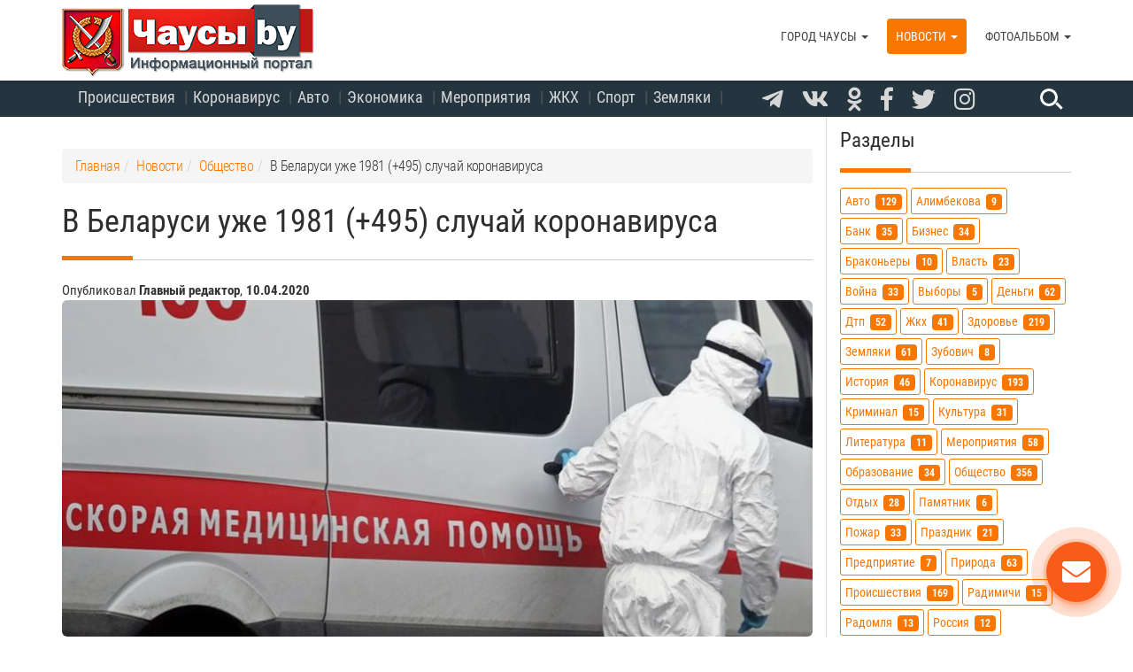

--- FILE ---
content_type: text/html; charset=UTF-8
request_url: https://chausy.by/novosti/obschestvo/koronavirus-33
body_size: 15485
content:
<!DOCTYPE html><html
lang="ru"><head><meta
charset="UTF-8"><meta
name="viewport" content="width=device-width, initial-scale=1"><meta
name="csrf-param" content="_csrf"><meta
name="csrf-token" content="B7GRjIYjn-a9di3iJL5T5nd2WZ8MHX6Q8rcfrJ262hV_2qfO82Xop-oDWY9w1DuOEyM9ymdXPPKA_3XfqI-vZQ=="><title>В Беларуси уже 1981 (+495) случай коронавируса</title><link
rel="preload" href="https://use.fontawesome.com/releases/v5.5.0/css/all.css" as="style"><link
rel="preconnect" href="//adservice.google.com"><link
rel="preconnect" href="//googletagservices.com"><link
rel="preconnect" href="//googleads.g.doubleclick.net"><link
rel="preconnect" href="//mc.yandex.ru"><link
rel="preconnect" href="//cdn.jsdelivr.net"><link
rel="preconnect" href="//vk.com"><link
rel="preconnect" href="https://pagead2.googlesyndication.com"><link
rel="preconnect" href="https://tpc.googlesyndication.com"><link
rel="preconnect" href="https://www.google-analytics.com"><link
rel="preconnect" href="https://mc.webvisor.org"><link
rel="preconnect" href="https://c.disquscdn.com"><link
rel="preload" href="https://fonts.gstatic.com/s/robotocondensed/v17/ieVi2ZhZI2eCN5jzbjEETS9weq8-33mZGCkYb8td.woff2" as="font" type="font/woff2" crossorigin><link
rel="preload" href="https://fonts.gstatic.com/s/robotocondensed/v17/ieVl2ZhZI2eCN5jzbjEETS9weq8-19-7DRs5.woff2" as="font" type="font/woff2" crossorigin><link
rel="preload" href="https://fonts.gstatic.com/s/robotocondensed/v17/ieVl2ZhZI2eCN5jzbjEETS9weq8-19a7DRs5.woff2" as="font" type="font/woff2" crossorigin><link
rel="preload" href="https://fonts.gstatic.com/s/robotocondensed/v17/ieVl2ZhZI2eCN5jzbjEETS9weq8-19y7DRs5.woff2" as="font" type="font/woff2" crossorigin><link
rel="preload" href="https://fonts.gstatic.com/s/robotocondensed/v17/ieVl2ZhZI2eCN5jzbjEETS9weq8-19K7DQ.woff2"  as="font" type="font/woff2" crossorigin><link
rel="preload" href="https://fonts.gstatic.com/s/robotocondensed/v17/ieVi2ZhZI2eCN5jzbjEETS9weq8-32meGCkYb8td.woff2"  as="font" type="font/woff2" crossorigin><meta
name="keywords" content=""><meta
name="description" content="Министерство здравоохранения обнародовало свежую статистику по COVID-19 на 10 апреля. Пока в Беларуси зарегистрирован 1981 случай заражения, 19 человек умерли за все время."><meta
property="og:type" content="article"><meta
property="og:url" content="https://chausy.by/novosti/obschestvo/koronavirus-33"><meta
property="og:title" content="В Беларуси уже 1981 (+495) случай коронавируса"><meta
property="og:description" content="Министерство здравоохранения обнародовало свежую статистику по COVID-19 на 10 апреля. Пока в Беларуси зарегистрирован 1981 случай заражения, 19 человек умерли за все время."><meta
property="og:image" content="https://chausy.by/uploads/news/2020/38986747.jpg"><link
href="https://chausy.by/novosti/obschestvo/koronavirus-33" rel="canonical"><link
href="/assets/minify/8b95fdc697ea40037dc75cbb7b257a94.css?v=1654218266" rel="stylesheet"><link
href="/assets/26609e4c/themes/smoothness/jquery-ui.css?v=1474004875" rel="stylesheet"><link
href="/assets/minify/75fc6e1f36f6d90d4fe94afb931bb6e0.css?v=1654217787" rel="stylesheet"><style>#scroll-btn-wrapper{
				position: fixed;
				z-index: 1030;
				bottom: 30px;
				left: 0;
				right: 0;
				pointer-events: none;
			}
			
			#scroll-btn-wrapper > a{
				user-select: none;
			    cursor: pointer;
			    display: block;
			    width: 64px;
			    height: 64px;
			    opacity: .5;
			    text-decoration: none;
			    background-color: #888;
			    border-radius: 100%;
			    padding: 12px;
			    margin: 0 auto;
				pointer-events: all;
			}
			
			#scroll-btn-wrapper > a > svg{
				fill:#fff;
			}
			
			#scroll-btn-wrapper.hidden{
				display: none;
			}
			
			#scroll-btn-wrapper > a:hover{
			    opacity: 1;
			}</style><style>@font-face {
            font-display: swap;font-family:'Roboto Condensed';font-style:normal;font-weight:300;
            src: local('Roboto Condensed Light'), local('RobotoCondensed-Light'), url(https://fonts.gstatic.com/s/robotocondensed/v17/ieVi2ZhZI2eCN5jzbjEETS9weq8-33mZGCkYb8td.woff2) format('woff2');
            unicode-range: U+0460-052F, U+1C80-1C88, U+20B4, U+2DE0-2DFF, U+A640-A69F, U+FE2E-FE2F;
        }
        @font-face {font-display: swap;
            font-family:'Roboto Condensed';font-style:normal;font-weight:300;
            src: local('Roboto Condensed Light'), local('RobotoCondensed-Light'), url(https://fonts.gstatic.com/s/robotocondensed/v17/ieVi2ZhZI2eCN5jzbjEETS9weq8-33mZGCAYb8td.woff2) format('woff2');
            unicode-range: U+0400-045F, U+0490-0491, U+04B0-04B1, U+2116;
        }
        @font-face {font-display: swap;
            font-family:'Roboto Condensed';font-style:normal;font-weight:300;
            src: local('Roboto Condensed Light'), local('RobotoCondensed-Light'), url(https://fonts.gstatic.com/s/robotocondensed/v17/ieVi2ZhZI2eCN5jzbjEETS9weq8-33mZGCoYb8td.woff2) format('woff2');
            unicode-range: U+0100-024F, U+0259, U+1E00-1EFF, U+2020, U+20A0-20AB, U+20AD-20CF, U+2113, U+2C60-2C7F, U+A720-A7FF;
        }
        @font-face {font-display: swap;
            font-family:'Roboto Condensed';font-style:normal;font-weight:300;
            src: local('Roboto Condensed Light'), local('RobotoCondensed-Light'), url(https://fonts.gstatic.com/s/robotocondensed/v17/ieVi2ZhZI2eCN5jzbjEETS9weq8-33mZGCQYbw.woff2) format('woff2');
            unicode-range: U+0000-00FF, U+0131, U+0152-0153, U+02BB-02BC, U+02C6, U+02DA, U+02DC, U+2000-206F, U+2074, U+20AC, U+2122, U+2191, U+2193, U+2212, U+2215, U+FEFF, U+FFFD;
        }
        @font-face {font-display: swap;
            font-family:'Roboto Condensed';font-style:normal;font-weight:400;
            src: local('Roboto Condensed'), local('RobotoCondensed-Regular'), url(https://fonts.gstatic.com/s/robotocondensed/v17/ieVl2ZhZI2eCN5jzbjEETS9weq8-19-7DRs5.woff2) format('woff2');
            unicode-range: U+0460-052F, U+1C80-1C88, U+20B4, U+2DE0-2DFF, U+A640-A69F, U+FE2E-FE2F;
        }
        @font-face {font-display: swap;
            font-family:'Roboto Condensed';font-style:normal;font-weight: 400;
            src: local('Roboto Condensed'), local('RobotoCondensed-Regular'), url(https://fonts.gstatic.com/s/robotocondensed/v17/ieVl2ZhZI2eCN5jzbjEETS9weq8-19a7DRs5.woff2) format('woff2');
            unicode-range: U+0400-045F, U+0490-0491, U+04B0-04B1, U+2116;
        }
        @font-face {font-display: swap;
            font-family:'Roboto Condensed';font-style:normal;font-weight: 400;
            src: local('Roboto Condensed'), local('RobotoCondensed-Regular'), url(https://fonts.gstatic.com/s/robotocondensed/v17/ieVl2ZhZI2eCN5jzbjEETS9weq8-19y7DRs5.woff2) format('woff2');
            unicode-range: U+0100-024F, U+0259, U+1E00-1EFF, U+2020, U+20A0-20AB, U+20AD-20CF, U+2113, U+2C60-2C7F, U+A720-A7FF;

        }
        @font-face {font-display: swap;
            font-family:'Roboto Condensed';font-style:normal;font-weight:400;
            src: local('Roboto Condensed'), local('RobotoCondensed-Regular'), url(https://fonts.gstatic.com/s/robotocondensed/v17/ieVl2ZhZI2eCN5jzbjEETS9weq8-19K7DQ.woff2) format('woff2');
            unicode-range: U+0000-00FF, U+0131, U+0152-0153, U+02BB-02BC, U+02C6, U+02DA, U+02DC, U+2000-206F, U+2074, U+20AC, U+2122, U+2191, U+2193, U+2212, U+2215, U+FEFF, U+FFFD;
        }
        @font-face {font-display: swap;
            font-family:'Roboto Condensed';font-style:normal;font-weight:700;
            src: local('Roboto Condensed Bold'), local('RobotoCondensed-Bold'), url(https://fonts.gstatic.com/s/robotocondensed/v17/ieVi2ZhZI2eCN5jzbjEETS9weq8-32meGCkYb8td.woff2) format('woff2');
            unicode-range: U+0460-052F, U+1C80-1C88, U+20B4, U+2DE0-2DFF, U+A640-A69F, U+FE2E-FE2F;
        }
        @font-face {font-display: swap;
            font-family:'Roboto Condensed';font-style:normal;font-weight: 700;
            src: local('Roboto Condensed Bold'), local('RobotoCondensed-Bold'), url(https://fonts.gstatic.com/s/robotocondensed/v17/ieVi2ZhZI2eCN5jzbjEETS9weq8-32meGCAYb8td.woff2) format('woff2');
            unicode-range: U+0400-045F, U+0490-0491, U+04B0-04B1, U+2116;
        }
        @font-face {font-display: swap;
            font-family:'Roboto Condensed';font-style:normal;font-weight:700;
            src: local('Roboto Condensed Bold'), local('RobotoCondensed-Bold'), url(https://fonts.gstatic.com/s/robotocondensed/v17/ieVi2ZhZI2eCN5jzbjEETS9weq8-32meGCoYb8td.woff2) format('woff2');
            unicode-range: U+0100-024F, U+0259, U+1E00-1EFF, U+2020, U+20A0-20AB, U+20AD-20CF, U+2113, U+2C60-2C7F, U+A720-A7FF;
        }
        @font-face {font-display: swap;
            font-family:'Roboto Condensed';font-style:normal;font-weight:700;
            src: local('Roboto Condensed Bold'), local('RobotoCondensed-Bold'), url(https://fonts.gstatic.com/s/robotocondensed/v17/ieVi2ZhZI2eCN5jzbjEETS9weq8-32meGCQYbw.woff2) format('woff2');
            unicode-range: U+0000-00FF, U+0131, U+0152-0153, U+02BB-02BC, U+02C6, U+02DA, U+02DC, U+2000-206F, U+2074, U+20AC, U+2122, U+2191, U+2193, U+2212, U+2215, U+FEFF, U+FFFD;
        }
        @font-face {
            font-display: swap;font-family:"Glyphicons Halflings";
        }
        @font-face {
            font-display: swap;font-family:"Font Awesome 5 Free";
        }</style><link
rel="stylesheet" href="https://use.fontawesome.com/releases/v5.5.0/css/all.css" media="none" onload="if(media!='all')media='all'"><noscript><link
rel="stylesheet" href="https://use.fontawesome.com/releases/v5.5.0/css/all.css"></noscript><link
rel="apple-touch-icon" sizes="57x57" href="/fi/apple-icon-57x57.png"><link
rel="apple-touch-icon" sizes="60x60" href="/fi/apple-icon-60x60.png"><link
rel="apple-touch-icon" sizes="72x72" href="/fi/apple-icon-72x72.png"><link
rel="apple-touch-icon" sizes="76x76" href="/fi/apple-icon-76x76.png"><link
rel="apple-touch-icon" sizes="114x114" href="/fi/apple-icon-114x114.png"><link
rel="apple-touch-icon" sizes="120x120" href="/fi/apple-icon-120x120.png"><link
rel="apple-touch-icon" sizes="144x144" href="/fi/apple-icon-144x144.png"><link
rel="apple-touch-icon" sizes="152x152" href="/fi/apple-icon-152x152.png"><link
rel="apple-touch-icon" sizes="180x180" href="/fi/apple-icon-180x180.png"><link
rel="icon" type="image/png" sizes="192x192" href="/fi/android-icon-192x192.png"><link
rel="icon" type="image/png" sizes="32x32" href="/fi/favicon-32x32.png"><link
rel="icon" type="image/png" sizes="96x96" href="/fi/favicon-96x96.png"><link
rel="icon" type="image/png" sizes="16x16" href="/fi/favicon-16x16.png"><link
rel="manifest" href="/fi/manifest.json"><meta
name="msapplication-TileColor" content="#ffffff"><meta
name="msapplication-TileImage" content="/fi/ms-icon-144x144.png"><meta
name="theme-color" content="#ffffff"><link
rel="shortcut icon" href="/fi/favicon.ico" type="image/x-icon"><link
rel="icon" href="/fi/favicon.ico" type="image/x-icon"><meta
name="referrer" content="origin"><link
rel="prev" title="В Могилевской области — уже 55 случаев коронавирусной инфекции" href="https://chausy.by/novosti/obschestvo/koronavirus-34"><link
rel="next" title="В Беларуси ввели ограничения на продажу лекарств, масок и антисептиков" href="https://chausy.by/novosti/obschestvo/ogranicheniya-na-prodazhu-lekarstv-masok-antiseptikov"> <script>(adsbygoogle = window.adsbygoogle || []).push({
            google_ad_client: "ca-pub-5060672878171200",
            enable_page_level_ads: true
        });</script> </head><body><div
class="top-nav"><div
class="container"><div
class="row"><div
class="col-md-8 hidden-sm hiddex-xs"><nav
id="top-navigation" class="navbar-static-top top-navigation" role="navigation"><div
class="menu-all-pages-container hidden-xs hidden-sm" id="navbar-collapse-1"><ul
id="menu-all-pages" class="nav navbar-nav menu"><li
class="menu-item"><a
href="/tag/proisshestviya">Происшествия</a></li><li
class="menu-item"><a
href="/tag/koronavirus">Коронавирус</a></li><li
class="menu-item hidden-md"><a
href="/tag/avto">Авто</a></li><li
class="menu-item"><a
href="/tag/ekonomika">Экономика</a></li><li
class="menu-item"><a
href="/tag/meropriyatiya">Мероприятия</a></li><li
class="menu-item"><a
href="/tag/zhkh">ЖКХ</a></li><li
class="menu-item hidden-md"><a
href="/tag/sport">Спорт</a></li><li
class="menu-item hidden-md"><a
href="/tag/zemlyaki">Земляки</a></li></ul></div></nav></div><div
class="col-xs-10 col-sm-9 col-sm-offset-1 col-md-3 col-md-offset-0"><div
class="asocial-area">
<span
class="asocial-icon telegram"><a
href="https://t.me/chausy_online" data-toggle="tooltip" data-placement="bottom" title="Чаусы.by в Telegram" target="_blank" rel="nofollow noopener"><i
class="fab fa-telegram-plane" aria-hidden="true"></i></a></span>
<span
class="asocial-icon vk"><a
href="https://vk.com/chausy_online" data-toggle="tooltip" data-placement="bottom" title="Чаусы.by во ВКонтакте" target="_blank" rel="nofollow noopener"><i
class="fab fa-vk" aria-hidden="true"></i></a></span>
<span
class="asocial-icon ok"><a
href="https://ok.ru/chausyonline" data-toggle="tooltip" data-placement="bottom" title="Чаусы.by в Одноклассниках" target="_blank" rel="nofollow noopener"><i
class="fab fa-odnoklassniki" aria-hidden="true"></i></a></span>
<span
class="asocial-icon facebook"><a
href="https://facebook.com/chausyonline" data-toggle="tooltip" data-placement="bottom" title="Чаусы.by в Facebook" target="_blank" rel="nofollow noopener"><i
class="fab fa-facebook-f" aria-hidden="true"></i></a></span>
<span
class="asocial-icon twitter"><a
href="https://twitter.com/chausy_by" data-toggle="tooltip" data-placement="bottom" title="Чаусы.by в Twitter" target="_blank" rel="nofollow noopener"><i
class="fab fa-twitter" aria-hidden="true"></i></a></span>
<span
class="asocial-icon instagram"><a
href="https://www.instagram.com/chausy_online" data-toggle="tooltip" data-placement="bottom" title="Чаусы.by в Instagram" target="_blank" rel="nofollow noopener"><i
class="fab fa-instagram" aria-hidden="true"></i></a></span></div></div><div
class="col-xs-2 col-sm-offset-1 col-sm-1 col-md-1 col-md-offset-0" role="search"><form
id="s-form" action="/core/search/find" method="post">
<input
type="hidden" name="_csrf" value="B7GRjIYjn-a9di3iJL5T5nd2WZ8MHX6Q8rcfrJ262hV_2qfO82Xop-oDWY9w1DuOEyM9ymdXPPKA_3XfqI-vZQ==">
<input
type="hidden" name="code" value="xT4ZFlhohpWx4k4l+79Q7DAwOWM0NDAyMmM4NjU4NzdjYmZjY2U2ZTI1YWRhNzkyOTI4Njg3YzhkM2UxODYyYjA0MTdmYWI5Nzg5MmEzZjHDIsxJdmiyA+GPWzj/ju7Z3gMLWztdG+cYxni26oO0qjrbQBrO7cHccEFDcPTxUHzy/gAIhhx63VoD5pWzc+W7aggzZAttJjFA4rIIyYAxRU6V4EVPHcFCUnc9ldwuXY4xoqh8SR63omyemFB5Luhjq7dsRYlJnQ8gJ1GDGgttMyaTrOy26dCQ3DAIR0BrSroc8i5MFvpaSPN9V7fBcPph"><input
type="text" name="query" class="input" id="search-input" value="" placeholder="">
<button
type="reset" class="search" id="search-btn" name="submit" data-toggle="tooltip" data-placement="bottom" title="Поиск по сайту"></button></form></div></div></div></div><div
class="wrap"><nav
id="w2" class="navbar navbar-fixed-top"><div
class="container"><div
class="navbar-header"><button
type="button" class="navbar-toggle" data-toggle="collapse" data-target="#w2-collapse"><span
class="sr-only">Toggle navigation</span>
<span
class="icon-bar"></span>
<span
class="icon-bar"></span>
<span
class="icon-bar"></span></button><a
class="navbar-brand" href="/" role="banner"><img
src="/fi/chausy-logo.png" width="290" height="84" alt="Лого Город Чаусы и Чаусский район" class="logo hidden-xs"><img
src="/fi/chausy-logo-min.png" width="215" height="84" alt="Лого Город Чаусы и Чаусский район" class="logo visible-xs"></a></div><div
id="w2-collapse" class="collapse navbar-collapse"><ul
id="w3" class="navbar-nav navbar-right nav" role="navigation"><li
class="dropdown"><a
class="dropdown-toggle" href="/svedeniya-chausy" data-toggle="dropdown">Город Чаусы <span
class="caret"></span></a><ul
id="w4" class="dropdown-menu"><li><a
href="/svedeniya-chausy" tabindex="-1">Город Чаусы</a></li><li
class="divider"></li><li><a
href="/svedeniya-chausy/chausy-reg" tabindex="-1">Общие сведения о городе и районе</a></li><li><a
href="/svedeniya-chausy/geografiya" tabindex="-1">Географические сведения</a></li><li><a
href="/svedeniya-chausy/istoriya" tabindex="-1">История</a></li><li><a
href="/svedeniya-chausy/zemlyaki" tabindex="-1">Знаменитые земляки</a></li><li><a
href="/svedeniya-chausy/agrogorodki" tabindex="-1">Агрогородки Чаусского района</a></li><li><a
href="/svedeniya-chausy/turizm" tabindex="-1">Туризм, отдых, экология</a></li><li><a
href="/svedeniya-chausy/biznes" tabindex="-1">Предпринимательству и бизнесу</a></li><li><a
href="/svedeniya-chausy/info" tabindex="-1">Информация</a></li><li><a
href="/svedeniya-chausy/forum" tabindex="-1">Форум</a></li></ul></li><li
class="dropdown active"><a
class="dropdown-toggle" href="/novosti" data-toggle="dropdown">Новости <span
class="caret"></span></a><ul
id="w5" class="dropdown-menu"><li><a
href="/novosti" tabindex="-1">Новости</a></li><li
class="divider"></li><li><a
href="/novosti/sobytiya" tabindex="-1">События, мероприятия</a></li><li><a
href="/novosti/proisshestviya" tabindex="-1">Происшествия, катастрофы, ДТП</a></li><li><a
href="/novosti/nauka-kultura" tabindex="-1">Наука, образование, культура</a></li><li><a
href="/novosti/politika" tabindex="-1">Власть, политика</a></li><li
class="active"><a
href="/novosti/obschestvo" tabindex="-1">Общество</a></li><li><a
href="/novosti/ekonomika" tabindex="-1">Экономика и бизнес</a></li><li><a
href="/novosti/otdyh" tabindex="-1">Отдых, досуг, развлечения</a></li><li><a
href="/novosti/sport" tabindex="-1">Спорт, туризм, путешествия</a></li><li><a
href="/novosti/ekologiya" tabindex="-1">Экология, природа</a></li></ul></li><li
class="dropdown"><a
class="dropdown-toggle" href="/foto" data-toggle="dropdown">Фотоальбом <span
class="caret"></span></a><ul
id="w6" class="dropdown-menu"><li><a
href="/foto" tabindex="-1">Фотоальбом</a></li><li
class="divider"></li><li><a
href="/foto/foto-vidy" tabindex="-1">Виды города Чаусы и Чаусского района</a></li><li><a
href="/foto/foto-sobytiya" tabindex="-1">Праздники, мероприятия, события</a></li><li><a
href="/foto/foto-voinskie-zahoroneniya" tabindex="-1">Воинские захоронения в Чаусах и Чаусском районе</a></li><li><a
href="/foto/foto-starye-chausy" tabindex="-1">Старые фотографии города Чаусы</a></li><li><a
href="/foto/foto-oboi" tabindex="-1">Обои для рабочего стола</a></li></ul></li></ul></div></div></nav><div
id="page"><div
class="section-post"><div
class="container"><div
class="row"><div
class="col-md-8 col-lg-9" role="main"><ul
class="breadcrumb" itemscope itemtype="http://schema.org/BreadcrumbList"><li
itemprop="itemListElement" itemscope itemtype="http://schema.org/ListItem"><a
href="/" itemprop="item"><span
itemprop="name">Главная</span></a><meta
itemprop="position" content="1"></li><li
itemprop="itemListElement" itemscope itemtype="http://schema.org/ListItem"><a
href="/novosti" itemprop="item"><span
itemprop="name">Новости</span></a><meta
itemprop="position" content="2"></li><li
itemprop="itemListElement" itemscope itemtype="http://schema.org/ListItem"><a
href="/novosti/obschestvo" itemprop="item"><span
itemprop="name">Общество</span></a><meta
itemprop="position" content="3"></li><li>В Беларуси уже 1981 (+495) случай коронавируса</li></ul><h1>В Беларуси уже 1981 (+495) случай коронавируса</h1><div
class="text-left">
<small>Опубликовал <strong>Главный редактор</strong>,</small> <small><strong>10.04.2020</strong></small></div><div
class="item_image img-rounded" style="background-image:url('/assets/dynimg/uploads/news/2020/38986747.jpg=850x0x80.jpg')"></div>
<br><div
id="yandex_rtb_R-A-475275-6"></div> <script>(function(w, d, n, s, t) {
        w[n] = w[n] || [];
        w[n].push(function() {
            Ya.Context.AdvManager.render({
                blockId: "R-A-475275-6",
                renderTo: "yandex_rtb_R-A-475275-6",
                async: true
            });
        });
        t = d.getElementsByTagName("script")[0];
        s = d.createElement("script");
        s.type = "text/javascript";
        s.src = "//an.yandex.ru/system/context.js";
        s.async = true;
        t.parentNode.insertBefore(s, t);
    })(this, this.document, "yandexContextAsyncCallbacks");</script><div
id="page_area"><div
class="page-content"><p><strong>Министерство здравоохранения обнародовало свежую статистику по COVID-19 на 10 апреля. Пока в Беларуси зарегистрирован 1981 случай заражения, 19 человек умерли за все время.</strong></p><p>За сутки количество инфицированных выросло на 495 человек.</p><p>На стационарном лечении с подтвержденной коронавирусной инфекцией сейчас находятся 1793 человека. 72 пациента нуждаются в поддержке аппарата искусственной вентиляции легких, им проведены медицинские консилиумы с участием ведущих инфекционистов и анестезиологов-реаниматологов. После прохождения лечения выздоровели 169 человек. 19 человек с хроническими заболеваниями с выявленной коронавирусной инфекцией умерли.</p><p><a
href="/novosti/obschestvo/koronavirus-31">На вчера</a>, согласно данным Минздрава, в стране было зарегистрировано 1486 случаев заражения, 16 человек умерли за все время. Госпитализирован 1331 человек. Выздоровели 139.</p></div><div
class="page-attrs row"><div
class="col-sm-12"><div
id="tags"><div
class="tags_list"><a
class="tag-link" href="/tag/belarus" data-id="59"><span
class="label label-default">беларусь</span></a><a
class="tag-link" href="/tag/zdorove" data-id="47"><span
class="label label-default">здоровье</span></a><a
class="tag-link" href="/tag/koronavirus" data-id="90"><span
class="label label-default">коронавирус</span></a><a
class="tag-link" href="/tag/obschestvo" data-id="33"><span
class="label label-default">общество</span></a></div></div></div></div></div><p><small>Источник: <a
href="/rd.php?Министерство здравоохранения обнародовало свежую статистику по COVID-19 на 10 апреля. Пока в Беларуси зарегистрирован 1981 случай заражения, 19 человек умерли за все время." rel="nofollow noopener" target="_blank"></a></small></p>
<br><div
class="col-xs-12"><div
class="footer-top row"><a
class="telegram-link telegram" href="/rd.php?https://t.me/chausy_online" data-toggle="tooltip" data-placement="bottom" title="Чаусы.by в Telegram" target="_blank" rel="nofollow noopener">Chausy.by в Telegram<br>Подписывайся! <i
class="fab fa-telegram-plane" aria-hidden="true"></i></a></div><br></div><div
class="col-xs-12"><div
class="row">
<ins
class="adsbygoogle"
style="display:block"
data-ad-client="ca-pub-5060672878171200"
data-ad-slot="7349897998"
data-ad-format="auto"
data-full-width-responsive="true"></ins> <script>(adsbygoogle = window.adsbygoogle || []).push({});</script> </div></div><p>&nbsp;</p><div
id="disqus_thread"></div>
<noscript>Please enable JavaScript to view the <a
href="https://disqus.com/?ref_noscript">comments powered by Disqus.</a></noscript>
<br><div
class="prev_next_area"><div
class="prev-link pull-left" style="background:url('/assets/dynimg/uploads/news/2020/1569478119_0.jpg=400x0x80.jpg') 50% 50% no-repeat;-webkit-background-size:cover;background-size:cover;"><div
class="pn-link-link"><a
href="/novosti/obschestvo/koronavirus-34">В Могилевской области — уже 55 случаев коронавирусной инфекции</a></div></div><div
class="next-link pull-right" style="background:url('/assets/dynimg/uploads/outher/4970836.jpg=400x0x80.jpg') 50% 50% no-repeat;-webkit-background-size:cover;background-size:cover;"><div
class="pn-link-link"><a
href="/novosti/obschestvo/ogranicheniya-na-prodazhu-lekarstv-masok-antiseptikov">В Беларуси ввели ограничения на продажу лекарств, масок и антисептиков</a></div></div></div></div><div
class="col-md-4 col-lg-3 sidebar" id="sidebar" role="complementary"><div
class="row sidebar-cnt"><div
class="col-sm-12"><h5>Разделы</h5><div
class="tags_cloud_area"><ul
class="tags_cloud"><li
data-id="86" class="tag_group_0"><a
href="/tag/avto">авто<span
class="badge">129</span></a></li><li
data-id="82" class="tag_group_0"><a
href="/tag/alimbekova">алимбекова<span
class="badge">9</span></a></li><li
data-id="83" class="tag_group_0"><a
href="/tag/bank">банк<span
class="badge">35</span></a></li><li
data-id="46" class="tag_group_0"><a
href="/tag/biznes">бизнес<span
class="badge">34</span></a></li><li
data-id="70" class="tag_group_0"><a
href="/tag/brakonery">браконьеры<span
class="badge">10</span></a></li><li
data-id="39" class="tag_group_0"><a
href="/tag/vlast">власть<span
class="badge">23</span></a></li><li
data-id="44" class="tag_group_0"><a
href="/tag/vojna">война<span
class="badge">33</span></a></li><li
data-id="93" class="tag_group_0"><a
href="/tag/vybory">выборы<span
class="badge">5</span></a></li><li
data-id="73" class="tag_group_0"><a
href="/tag/dengi">деньги<span
class="badge">62</span></a></li><li
data-id="80" class="tag_group_0"><a
href="/tag/dtp">дтп<span
class="badge">52</span></a></li><li
data-id="38" class="tag_group_0"><a
href="/tag/zhkh">жкх<span
class="badge">41</span></a></li><li
data-id="47" class="tag_group_0"><a
href="/tag/zdorove">здоровье<span
class="badge">219</span></a></li><li
data-id="29" class="tag_group_0"><a
href="/tag/zemlyaki">земляки<span
class="badge">61</span></a></li><li
data-id="30" class="tag_group_0"><a
href="/tag/zubovich">зубович<span
class="badge">8</span></a></li><li
data-id="28" class="tag_group_0"><a
href="/tag/istoriya">история<span
class="badge">46</span></a></li><li
data-id="90" class="tag_group_0"><a
href="/tag/koronavirus">коронавирус<span
class="badge">193</span></a></li><li
data-id="74" class="tag_group_0"><a
href="/tag/kriminal">криминал<span
class="badge">15</span></a></li><li
data-id="37" class="tag_group_0"><a
href="/tag/kultura">культура<span
class="badge">31</span></a></li><li
data-id="55" class="tag_group_0"><a
href="/tag/literatura">литература<span
class="badge">11</span></a></li><li
data-id="65" class="tag_group_0"><a
href="/tag/meropriyatiya">мероприятия<span
class="badge">58</span></a></li><li
data-id="49" class="tag_group_0"><a
href="/tag/obrazovanie">образование<span
class="badge">34</span></a></li><li
data-id="33" class="tag_group_0"><a
href="/tag/obschestvo">общество<span
class="badge">356</span></a></li><li
data-id="32" class="tag_group_0"><a
href="/tag/otdyh">отдых<span
class="badge">28</span></a></li><li
data-id="78" class="tag_group_0"><a
href="/tag/pamyatnik">памятник<span
class="badge">6</span></a></li><li
data-id="69" class="tag_group_0"><a
href="/tag/pozhar">пожар<span
class="badge">33</span></a></li><li
data-id="40" class="tag_group_0"><a
href="/tag/prazdnik">праздник<span
class="badge">21</span></a></li><li
data-id="77" class="tag_group_0"><a
href="/tag/predpriyatie">предприятие<span
class="badge">7</span></a></li><li
data-id="60" class="tag_group_0"><a
href="/tag/priroda">природа<span
class="badge">63</span></a></li><li
data-id="68" class="tag_group_0"><a
href="/tag/proisshestviya">происшествия<span
class="badge">169</span></a></li><li
data-id="63" class="tag_group_0"><a
href="/tag/radimichi">радимичи<span
class="badge">15</span></a></li><li
data-id="62" class="tag_group_0"><a
href="/tag/radomlya">радомля<span
class="badge">13</span></a></li><li
data-id="88" class="tag_group_0"><a
href="/tag/rossiya">россия<span
class="badge">12</span></a></li><li
data-id="50" class="tag_group_0"><a
href="/tag/svyaz">связь<span
class="badge">48</span></a></li><li
data-id="52" class="tag_group_0"><a
href="/tag/sport">спорт<span
class="badge">26</span></a></li><li
data-id="89" class="tag_group_0"><a
href="/tag/tarify">тарифы<span
class="badge">38</span></a></li><li
data-id="45" class="tag_group_0"><a
href="/tag/tvorchestvo">творчество<span
class="badge">16</span></a></li><li
data-id="81" class="tag_group_0"><a
href="/tag/torgovlya">торговля<span
class="badge">52</span></a></li><li
data-id="34" class="tag_group_0"><a
href="/tag/transport">транспорт<span
class="badge">55</span></a></li><li
data-id="31" class="tag_group_0"><a
href="/tag/turizm">туризм<span
class="badge">45</span></a></li><li
data-id="67" class="tag_group_0"><a
href="/tag/ukraina">украина<span
class="badge">5</span></a></li><li
data-id="48" class="tag_group_0"><a
href="/tag/uslugi">услуги<span
class="badge">40</span></a></li><li
data-id="79" class="tag_group_0"><a
href="/tag/ekologiya">экология<span
class="badge">44</span></a></li><li
data-id="35" class="tag_group_0"><a
href="/tag/ekonomika">экономика<span
class="badge">354</span></a></li></ul><div
class="clearfix"></div></div></div><div
class="col-md-12 col-sm-6 col-sm-offset-0 col-xs-offset-1 col-xs-10"><h5>Похожие статьи:</h5><div
id="w0" class="list-view"><div
class="sidebar_record_item"><div
class="sidebar_item_image_section">
<img-dyn
alt="В Беларуси 64 932 (+165) случая COVID-19" data-dyn-quality="80" data-dyn-src="/assets/dynimg/uploads/news/2020/korona2-800x445.jpg" data-dyn-ext="jpg"></img-dyn>            <a
class="sidebar_item_link" href="/novosti/obschestvo/koronavirus-126"><h4>В Беларуси 64 932 (+165) случая COVID-19</h4>            </a><div
class="meta__info">
<span
class="post_views">
<i
class="glyphicon glyphicon-eye-open"></i>
87                </span><span
class="post_date pull-right">
<i
class="glyphicon glyphicon-time"></i> 12.07.2020                </span></div></div><div
class="sidebar_item_content hidden-lg hidden-md"><p>На 12 июля зарегистрировано 64 тыс. 932 случая COVID-19. Прирост за сутки — 165 зараженных. Выздоровели и выписаны 55 тыс. 380 пациентов, у которых ранее был подтвержден диагноз COVID-19 (461 за сутки).</p>
<a
class="hidden_link" href="/novosti/obschestvo/koronavirus-126"></a></div><div
class="sidebar_item_footer hidden-lg hidden-md"><div
class="text-right"><div
class="record_read_more_area"><a
class="record_read_more_link" href="/novosti/obschestvo/koronavirus-126">Подробнее...</a></div></div></div></div><div
class="sidebar_record_item"><div
class="sidebar_item_image_section">
<img-dyn
alt="В Беларуси уже 16 705 (+877) заболевших COVID-19" data-dyn-quality="80" data-dyn-src="/assets/dynimg/uploads/news/2020/LQeCD8SAmFxBC8T2aj9l.jpg" data-dyn-ext="jpg"></img-dyn>            <a
class="sidebar_item_link" href="/novosti/obschestvo/koronavirus-56"><h4>В Беларуси уже 16 705 (+877) заболевших COVID-19</h4>            </a><div
class="meta__info">
<span
class="post_views">
<i
class="glyphicon glyphicon-eye-open"></i>
62                </span><span
class="post_date pull-right">
<i
class="glyphicon glyphicon-time"></i> 03.05.2020                </span></div></div><div
class="sidebar_item_content hidden-lg hidden-md"><p>На 3 мая зарегистрировано 16 705 человек с положительным анализом на COVID-19. Выздоровели и выписаны 3117 пациентов (+79 за последние сутки), умерли 99 (+2 за последние сутки).</p>
<a
class="hidden_link" href="/novosti/obschestvo/koronavirus-56"></a></div><div
class="sidebar_item_footer hidden-lg hidden-md"><div
class="text-right"><div
class="record_read_more_area"><a
class="record_read_more_link" href="/novosti/obschestvo/koronavirus-56">Подробнее...</a></div></div></div></div><div
class="sidebar_record_item"><div
class="sidebar_item_image_section">
<img-dyn
alt="В Беларуси 22 052 (+952) случая заражения COVID-19" data-dyn-quality="80" data-dyn-src="/assets/dynimg/uploads/news/2020/skoraia-pomoshch-koronavirus-medik.width-1200.jpg" data-dyn-ext="jpg"></img-dyn>            <a
class="sidebar_item_link" href="/novosti/obschestvo/koronavirus-62"><h4>В Беларуси 22 052 (+952) случая заражения COVID-19</h4>            </a><div
class="meta__info">
<span
class="post_views">
<i
class="glyphicon glyphicon-eye-open"></i>
69                </span><span
class="post_date pull-right">
<i
class="glyphicon glyphicon-time"></i> 09.05.2020                </span></div></div><div
class="sidebar_item_content hidden-lg hidden-md"><p>Пока страна чествует солдат, 75 лет назад закрывших грудью амбразуру, медики, о подвиге которых в эти дни говорят гораздо чаще, регистрируют новые случаи заражения COVID-19.</p>
<a
class="hidden_link" href="/novosti/obschestvo/koronavirus-62"></a></div><div
class="sidebar_item_footer hidden-lg hidden-md"><div
class="text-right"><div
class="record_read_more_area"><a
class="record_read_more_link" href="/novosti/obschestvo/koronavirus-62">Подробнее...</a></div></div></div></div></div><div
id="yandex_rtb_R-A-475275-5"></div> <script>(function(w, d, n, s, t) {
        w[n] = w[n] || [];
        w[n].push(function() {
            Ya.Context.AdvManager.render({
                blockId: "R-A-475275-5",
                renderTo: "yandex_rtb_R-A-475275-5",
                async: true
            });
        });
        t = d.getElementsByTagName("script")[0];
        s = d.createElement("script");
        s.type = "text/javascript";
        s.src = "//an.yandex.ru/system/context.js";
        s.async = true;
        t.parentNode.insertBefore(s, t);
    })(this, this.document, "yandexContextAsyncCallbacks");</script></div><div
class="col-md-12 col-sm-6 col-sm-offset-0 col-xs-offset-1 col-xs-10"><h5>Последние статьи:</h5><div
id="w1" class="list-view"><div
class="sidebar_record_item"><div
class="sidebar_item_image_section">
<img-dyn
alt="Суд Чаусского района взыскал с уволенного за прогулы молодого специалиста 7 тысяч рублей за учебу" data-dyn-quality="80" data-dyn-src="/assets/dynimg/uploads/news/2022/dengi-1475.jpg" data-dyn-ext="jpg"></img-dyn>            <a
class="sidebar_item_link" href="/novosti/obschestvo/vzyskali-za-uchebu"><h4>Суд Чаусского района взыскал с уволенного за прогулы молодого специалиста 7 тысяч рублей за учебу</h4>            </a><div
class="meta__info">
<span
class="post_views">
<i
class="glyphicon glyphicon-eye-open"></i>
706                </span><span
class="post_date pull-right">
<i
class="glyphicon glyphicon-time"></i> 20.04.2023                </span></div></div><div
class="sidebar_item_content hidden-lg hidden-md"><p>Не отработавший по распределению молодой специалист заплатит за учебу.</p>
<a
class="hidden_link" href="/novosti/obschestvo/vzyskali-za-uchebu"></a></div><div
class="sidebar_item_footer hidden-lg hidden-md"><div
class="text-right"><div
class="record_read_more_area"><a
class="record_read_more_link" href="/novosti/obschestvo/vzyskali-za-uchebu">Подробнее...</a></div></div></div></div><div
class="sidebar_record_item"><div
class="sidebar_item_image_section">
<img-dyn
alt="В апреле нас ждут длинные выходные — 4 дня подряд" data-dyn-quality="80" data-dyn-src="/assets/dynimg/uploads/news/2022/b99cbe5d.jpg" data-dyn-ext="jpg"></img-dyn>            <a
class="sidebar_item_link" href="/novosti/obschestvo/v-aprele-4-vyhodnye-dnya"><h4>В апреле нас ждут длинные выходные — 4 дня подряд</h4>            </a><div
class="meta__info">
<span
class="post_views">
<i
class="glyphicon glyphicon-eye-open"></i>
285                </span><span
class="post_date pull-right">
<i
class="glyphicon glyphicon-time"></i> 10.04.2023                </span></div></div><div
class="sidebar_item_content hidden-lg hidden-md"><p>Белорусов, которые работают по стандартному графику, в апреле ожидают четыре выходных дня подряд.</p>
<a
class="hidden_link" href="/novosti/obschestvo/v-aprele-4-vyhodnye-dnya"></a></div><div
class="sidebar_item_footer hidden-lg hidden-md"><div
class="text-right"><div
class="record_read_more_area"><a
class="record_read_more_link" href="/novosti/obschestvo/v-aprele-4-vyhodnye-dnya">Подробнее...</a></div></div></div></div><div
class="sidebar_record_item"><div
class="sidebar_item_image_section">
<img-dyn
alt="В Беларуси скоро исчезнут бумажные рецепты на лекарства. Их заменят электронными" data-dyn-quality="80" data-dyn-src="/assets/dynimg/uploads/news/2022/34354.jpg" data-dyn-ext="jpg"></img-dyn>            <a
class="sidebar_item_link" href="/novosti/obschestvo/elektronnye-recepty-na-lekarstva"><h4>В Беларуси скоро исчезнут бумажные рецепты на лекарства. Их заменят электронными</h4>            </a><div
class="meta__info">
<span
class="post_views">
<i
class="glyphicon glyphicon-eye-open"></i>
228                </span><span
class="post_date pull-right">
<i
class="glyphicon glyphicon-time"></i> 26.03.2023                </span></div></div><div
class="sidebar_item_content hidden-lg hidden-md"><p>Технологии развиваются и делают жизнь людей более комфортной, в ближайшее время изменения затронут и рецепты.</p>
<a
class="hidden_link" href="/novosti/obschestvo/elektronnye-recepty-na-lekarstva"></a></div><div
class="sidebar_item_footer hidden-lg hidden-md"><div
class="text-right"><div
class="record_read_more_area"><a
class="record_read_more_link" href="/novosti/obschestvo/elektronnye-recepty-na-lekarstva">Подробнее...</a></div></div></div></div></div></div></div></div></div></div></div></div></div><footer
class="footer"><section
class="section-dark-lines" role="contentinfo"><div
class="container"><div
class="row"><div
class="col-sm-4"><h4><a
href="/svedeniya-chausy">Город Чаусы</a></h4><ul
class="ul-no-dots ul-no-padding"><li><a
href="/svedeniya-chausy/chausy-reg">Общие сведения о городе и районе</a></li><li><a
href="/svedeniya-chausy/geografiya">Географические сведения</a></li><li><a
href="/svedeniya-chausy/istoriya">История</a></li><li><a
href="/svedeniya-chausy/zemlyaki">Знаменитые земляки</a></li><li><a
href="/svedeniya-chausy/agrogorodki">Агрогородки Чаусского района</a></li><li><a
href="/svedeniya-chausy/turizm">Туризм, отдых, экология</a></li><li><a
href="/svedeniya-chausy/biznes">Предпринимательству и бизнесу</a></li><li><a
href="/svedeniya-chausy/info">Информация</a></li><li><a
href="/svedeniya-chausy/forum">Форум</a></li></ul></div><div
class="col-sm-4"><h4><a
href="/novosti">Новости</a></h4><ul
class="ul-no-dots ul-no-padding"><li><a
href="/novosti/sobytiya">События, мероприятия</a></li><li><a
href="/novosti/proisshestviya">Происшествия, катастрофы, ДТП</a></li><li><a
href="/novosti/nauka-kultura">Наука, образование, культура</a></li><li><a
href="/novosti/politika">Власть, политика</a></li><li><a
href="/novosti/obschestvo">Общество</a></li><li><a
href="/novosti/ekonomika">Экономика и бизнес</a></li><li><a
href="/novosti/otdyh">Отдых, досуг, развлечения</a></li><li><a
href="/novosti/sport">Спорт, туризм, путешествия</a></li><li><a
href="/novosti/ekologiya">Экология, природа</a></li></ul></div><div
class="col-sm-4"><h4><a
href="/foto">Фотоальбом</a></h4><ul
class="ul-no-dots ul-no-padding"><li><a
href="/foto/foto-vidy">Виды города Чаусы и Чаусского района</a></li><li><a
href="/foto/foto-sobytiya">Праздники, мероприятия, события</a></li><li><a
href="/foto/foto-voinskie-zahoroneniya">Воинские захоронения в Чаусах и Чаусском районе</a></li><li><a
href="/foto/foto-starye-chausy">Старые фотографии города Чаусы</a></li><li><a
href="/foto/foto-oboi">Обои для рабочего стола</a></li></ul><p><small><strong>Профили в соц-сетях:</strong></small></p><p>
<a
href="https://t.me/chausy_online" target="_blank" rel="nofollow noopener"><i
class="fab fa-telegram-plane" aria-hidden="true"></i></a>&nbsp;
<a
href="https://vk.com/chausy_online" target="_blank" rel="nofollow noopener"><i
class="fab fa-vk" aria-hidden="true"></i></a>&nbsp;
<a
href="https://ok.ru/chausyonline" target="_blank" rel="nofollow noopener"><i
class="fab fa-odnoklassniki" aria-hidden="true"></i></a>&nbsp;
<a
href="https://facebook.com/chausyonline" target="_blank" rel="nofollow noopener"><i
class="fab fa-facebook-f" aria-hidden="true"></i></a>&nbsp;
<a
href="https://twitter.com/chausy_by" target="_blank" rel="nofollow noopener"><i
class="fab fa-twitter" aria-hidden="true"></i></a>&nbsp;
<a
href="https://www.instagram.com/chausy_online" target="_blank" rel="nofollow noopener"><i
class="fab fa-instagram" aria-hidden="true"></i></a></p></div><div
class="container"><p
class="pull-left">
<small>Цитирование материалов сайта допускается при размещении в цитируемом фрагменте активной гиперссылки на первоисточник (страницу, содержащую цитируемый материал).</small><p
class="pull-left">
<small>Копирование материалов в полном объеме допускается при двух гиперссылок: в первом абзаце, а также непосредственно перед материалом или сразу после используемого материала. Обе ссылки должны вести на первоисточник (страницу, содержащую копируемый материал).</small></p><p
class="pull-left">
<small><strong>&copy; Сайт города Чаусы (<a
href="https://chausy.by">Chausy.by</a>) 2004 - 2026 | Powered by XII CMS</strong></small></p></div></div></div></section></footer><div
class="text-center"><button
type="button" id="w7" class="email-bt" data-toggle="modal" data-target="#w7-dlg"><div
class="text-call"><i
class="fa fa-envelope" aria-hidden="true"></i><span>Прислать<br>новость</span></div></button><div
id="w7-dlg" class="fade modal" role="dialog" tabindex="-1"><div
class="modal-dialog "><div
class="modal-content"><div
class="modal-header">
<button
type="button" class="close" data-dismiss="modal" aria-hidden="true">&times;</button><h4 class="modal-title">Сообщение</h4></div><div
class="modal-body"></div></div></div></div></div><div
id="scroll-btn-wrapper" class="hidden"><a
href="#" title="Вверх">
<svg
xmlns="http://www.w3.org/2000/svg" version="1.1" viewBox="0 0 512.005 512.005">
<path
d="M466.22,205.787L263.553,3.12c-4.16-4.16-10.923-4.16-15.083,0L45.804,205.787c-21.803,21.803-21.803,57.28,0,79.083 s57.28,21.803,79.083,0l77.781-77.781v251.584c0,29.397,23.936,53.333,53.333,53.333s53.333-23.936,53.333-53.333V207.088 l77.781,77.781c21.803,21.803,57.28,21.803,79.083,0C488.001,263.088,488.001,227.589,466.22,205.787z"/>
</svg></a></div> <script async src="https://pagead2.googlesyndication.com/pagead/js/adsbygoogle.js"></script>  <script type="text/javascript" >(function(m,e,t,r,i,k,a){m[i]=m[i]||function(){(m[i].a=m[i].a||[]).push(arguments)}; m[i].l=1*new Date();k=e.createElement(t),a=e.getElementsByTagName(t)[0],k.async=1,k.src=r,a.parentNode.insertBefore(k,a)}) (window, document, "script", "https://cdn.jsdelivr.net/npm/yandex-metrica-watch/tag.js", "ym"); ym(55294165, "init", { clickmap:true, trackLinks:true, accurateTrackBounce:true });</script> <noscript><div><img
src="https://mc.yandex.ru/watch/55294165" style="position:absolute; left:-9999px;" alt="" /></div></noscript>
 <script async src="https://www.googletagmanager.com/gtag/js?id=UA-57811208-6"></script> <script>window.dataLayer = window.dataLayer || [];
    function gtag(){dataLayer.push(arguments);}
    gtag('js', new Date());

    gtag('config', 'UA-57811208-6');</script> <script src="/assets/minify/d758f167c942df2ebd96855ed7accf47.js?v=1654218266"></script> <script src="https://chausy.by/uploads/js/disqusloader.js"></script> <script src="/assets/minify/abfa4548107cf27a74adc2d936393325.js?v=1654218266"></script> <script src="/assets/42aca3f/jquery.js?v=1614705114"></script> <script src="/assets/minify/f18e5baad3e65632c298eb3f3f50e124.js?v=1654217787"></script> <script src="//s7.addthis.com/js/300/addthis_widget.js#pubid=ra-5da4fb94c4f6f381"></script> <script src="/assets/minify/26a1a6480f2eecd35fed15078bed838e.js?v=1654218266"></script> <script src="/assets/26609e4c/jquery-ui.js?v=1474004875"></script> <script src="/assets/b6cb2060/dist/sweetalert.min.js?v=1432271742"></script> <script src="/assets/minify/03f9aa185b717b8e184af4fc32934612.js?v=1654217787"></script> <script src="/assets/938debf0/vuejs.min.js?v=1627480078"></script> <script src="/assets/minify/d25e768e5fb8833054b93063c2f5e814.js?v=1654217787"></script> <script>jQuery(function ($) {
viewCounter.count({"ajaxUrl":"/core/view/count","code":"NZE4xl1wYqKQ++GYE1SJh2I0Mjg3MGIyMWM3MzRhNzk4NzdjMzc1NTU5ODBjZjRjMjg0NjU0MzA0Y2QzOGM5NDU2ZTVmMjMxMGYyNTAwYjBesSISrjMWqZJuwpY8f9/s1mlICqU1FmtkZCm4ACK00RJLeK4v6xtg7fIt/wYk8Ktd3THCG4irdqbPQ7sMLUdPUSPSrlgO3MCbAalzCL/UFhHTPLKSLGNUE6I/5ytTQlb6r5l3Q/lImne2Sas0KxrSQ6EfgWHPdzCXRYF6eu0+0A==","id":"vs-17dfbebe"});
dynImage.init([30,50,70,100,150,200,300,400,600,800,1000,1200,1600,2000,2400,5000]);
disqusLoader( '#disqus_thread', { scriptUrl: '//chausy.disqus.com/embed.js',  disqusConfig: function()
      {
        /* this.page.title       = 'Page Title'; */
        this.page.url         = 'https://chausy.by/novosti/obschestvo/koronavirus-33';
        this.page.identifier  = '1391';
      },
    });

    const input = document.getElementById("search-input");
    const searchBtn = document.getElementById("search-btn");

    const expand = () => {
        searchBtn.classList.toggle("close");
        input.classList.toggle("square");
        document.getElementById("search-input").focus();
    };

    searchBtn.addEventListener("click", expand);

jsk.init([]);
jQuery('#w7').yiiActiveForm([], []);
jQuery('#w7-dlg').modal({"show":false});
feedback.init({"btnId":"w7","dlgId":"w7-dlg","ef":"[base64]/[base64]","submitBtnId":"w7-btn-submit","cancelBtnId":"w7-btn-cancel","url":"/feedback/ajax","code":"4Ae7Vt+6oiFjenNDPsV9CzdhNDFlNjYwZjc1Y2Y1YTkxYWIyYmE4Yzk0NGFhOGFhZjQ3N2NlMzM4MjRkMDQ5MTFjN2ZhOGVmNmQ2OWE3NDKJZitk+PxKb26AbHItwHFcwUJTWothZWt6UZVLrkIyXcdw92FlWnMFUUCJIGj4ykxK0RFgKoXRuY0jyk8VA5xunzv2a7/xuQP7VSzb/ShmtdfxqEa3fCuH37NgAObAZFn9Da3sebnGnIXAisvI3UTFYHAw2tW92ea+859aOvRHbkiMVemH7I2wityp4iV/rxb3eXP0ii4mvWNCTy91eUjJgh+9/PN4IFjxHUxXx+x5yqUr1vETeMG0tTahpyRUQRTdoW8WbMfT+mhWkpc8QQ+nKkmFu53VxHVfJEYEixEv5U9Lh8uKk1VmBV/aghlfRY82Gk9CrtaQmm4qT020o4WoMiYDBr6dKMR8Qilj+WTsLDaCJxcrtf29zV8YsooLp/66/HtCJnPPt1L1yWRgUN8x8xD09+uFO9nCyIbwfPZJw22pAHQSwT3GmMfusjyaEKQhU/PGkp7SuNnxoYqNmQDt2KdCyQCSjXSXMH1FBNHE3pcnkJgpCuWripkf6WiDDL2T1r81W0DJ+4e6fsoFRqHSxmUb7CZBwI7dNZuJ5f5dGrhtufvBX9tlLRCLms795OULvBiYMzL/jnUNMsG2fj5+z3cMSUabA2FcCAVtsAAeUHafkL271Pe/wn+k6hJ27EXRTH7LxUADgZsQvDCuKmOwska6ILamKd8ks/KogPTWk7vIFLdQMRMaZ13Lh29PBdNhvqgKrtzgvJ5MtOcIfMCTKjDuVE8mNsr/4mmVacMuheiyR2PvV6ssfN/dm8OUcHv9XgeBNGjwFABH9XZcGoglXsTVtoZ7Ql0oIVxpUHkFkUMvziCFPigXlDQEdSI3N1rxE2SuT9usCF/33W+ntd/6RNO3Vina/ooQdH4efynXqdIVq9t9y/xcllZc94DrYe+uwC951AXR5eMKbln0OyfjVF7w6ph+x8XKHpSihfD1nzUo+C5Yo9hSVEJzrDEKOG5kojB9OFsSEakcHpvh6YkDj8RQCOAhhE/shHz25QbeEfD+3m2oew7dpakLjnJbIHZroIMlwc1BJcIHL8BV6uP/PP08E4nxlJ+vsen9PRdrdtx/SsV4cT3Q49gFjyYzzqK0xJHN/9Vka9qai+Qtur/SPXnfcg/XLE2b+0TSrjujJbPcfoZicxLvaXljFUXH4lFjrXq3NF9A5IF8bwdFLrfDcD01L2G5HI17dXLvZeXNimNNeAlg5exGVdXgVowXBIACMmozGBU4qre6N2dVaMUmDh8z/g9vxh9HBb+05sAsdmKhg6ozGypuxtJLKdr6fVc873KxMhN4KPVk4zkvjs8pX2QUjikjewMf/[base64]/[base64]/ZjNYrdAazxp5TaTnRb3qvEyLOmrYS6BIiAqREDYBCJTddC7HdlyQ+UYeCLWmL3UriCaTFzjOt1o3ElzOSRyzOTFQo+4M5LWcdI8KoogsyflkBKirUzHVYNBuxCH9o4WHGWGAPf+zDH0pfZpDFTcWuVzwyhvmWu/XO5KbpZ/a+rRQpq/SSrcv+O9SIYI2Fv0k6ujHedf5d8nKPqcIgrpBVtNh5yDIBXnE4UdLPE67ROqjPqeEWLQDGfOJd2Lr7FW78cO8ok1rFW8+qCOOEmBk15/VzjagK8BJS9IbD7kb3nOXJtyTSI1regbnB89EyJ3sHczaj9kdQ23dBjMOjJ1KTO45BTHA1Zvzv4g26nbZLJcOlu9eULlWCYfJQHLN4ab/n9EH3NJou7aYumeRDP3mXyk9UY1MVHiOt6fJzuxBLvkq9QHqaHsB8zW17gKF3Pvo516c6rKqp1uxlv97ZWBNohO3Cwjz4FkSgg7ZC+3/FDHJQgtwPlYPMr30xtvX1uGboO8Z5yMnvIEJeIdiXE5sloN63hQp047XM0rolwLXas0DQDyMzYF4FU5j+Q/D+LfbUOPrJL1ZRy5zvWlBS+PNKUM7BGayiJI1faLzTUwupYlPpnydWkdQy1F9yISiXtZGBcIUpAhGxFIGGPfFGWF887SZFIdWvJobgohL9FkebU4D4DVWEz5Vedh/DBnf+mvjMcG3/+sgLUBy/35rMsSfwKbHBryPns07mbG1X5A6Qmk+yt1DXLLfa7SMSG+AfqlYpNsnp5d/Whn2wt/Ozk1YvA/JPL4txMvkdt/lOYPlHAK0LXW3WajaR0rmORMQeg+gfJPAH0RC1ndGi/5aocgacM4wByhqjm3Pu+4dy0NHGoNZNb34ULDS2DgDkMYaump1AAAXqF7esjSFXyj1q1d5TV/xtQCDZKXEtaQoE0wrPuK+fP2qIFz8P4/kjEAy3zqkiPKkiTiHk2YEavkDyQDKedt7Ycl7a1/4Wrzp181ynVW+0b7TpKC7okYzbqzrcRYRnh+L66P/NCj2hdJpjPD+j0xMnqxknFdyQ3YP55mUpRIBWRxEqaFrU/BJPaKtefclJChliMqj5lMci45nGQ9g+mu8ooqYliTk3jA+g+qzw6tqHDScwY9UWQZ51HTyjWhmke8U4E7l6l/RCZD3ac/F9u5XPfk1AOjpbvSZxQRr2i4slnZPIxRIVt5EH26pCjrekYfi8gNfG4tckXu989kFyMF9z0YOT6SRAFsyytygvw38SrvQ="})

			$(window).bind("scroll", function(e){ if($("html").scrollTop() > 200) {$("#scroll-btn-wrapper").removeClass("hidden");} else {$("#scroll-btn-wrapper").addClass("hidden");} });
			$("#scroll-btn-wrapper > a").bind("click", function(e){ e.preventDefault(); $("html, body").animate({scrollTop: 0 }, 300);});
		
});</script></body></html>

--- FILE ---
content_type: text/html; charset=utf-8
request_url: https://www.google.com/recaptcha/api2/aframe
body_size: 266
content:
<!DOCTYPE HTML><html><head><meta http-equiv="content-type" content="text/html; charset=UTF-8"></head><body><script nonce="hcQFK0V2JZXV9VyI9gkexg">/** Anti-fraud and anti-abuse applications only. See google.com/recaptcha */ try{var clients={'sodar':'https://pagead2.googlesyndication.com/pagead/sodar?'};window.addEventListener("message",function(a){try{if(a.source===window.parent){var b=JSON.parse(a.data);var c=clients[b['id']];if(c){var d=document.createElement('img');d.src=c+b['params']+'&rc='+(localStorage.getItem("rc::a")?sessionStorage.getItem("rc::b"):"");window.document.body.appendChild(d);sessionStorage.setItem("rc::e",parseInt(sessionStorage.getItem("rc::e")||0)+1);localStorage.setItem("rc::h",'1769003916391');}}}catch(b){}});window.parent.postMessage("_grecaptcha_ready", "*");}catch(b){}</script></body></html>